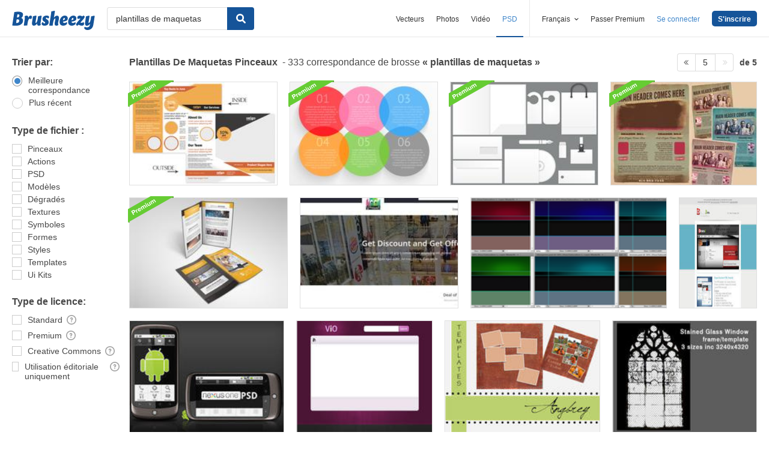

--- FILE ---
content_type: text/plain;charset=UTF-8
request_url: https://c.pub.network/v2/c
body_size: -112
content:
1752f940-231e-40bd-9308-3398a8b6ee59

--- FILE ---
content_type: text/plain;charset=UTF-8
request_url: https://c.pub.network/v2/c
body_size: -262
content:
c8f53120-6e34-4a5e-9d45-b8200da650e1